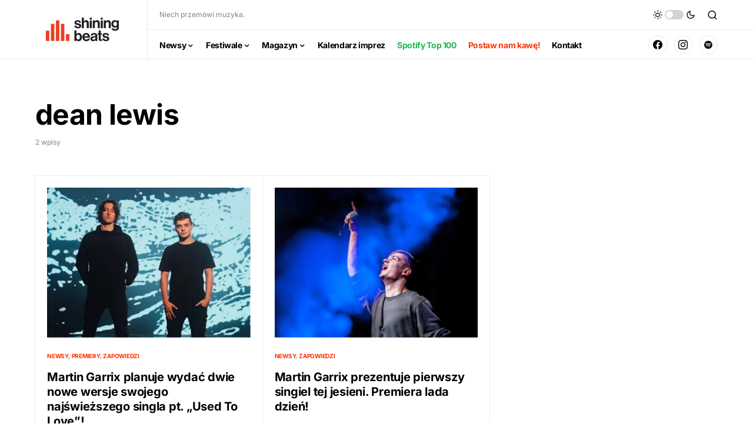

--- FILE ---
content_type: text/html; charset=utf-8
request_url: https://www.google.com/recaptcha/api2/aframe
body_size: 266
content:
<!DOCTYPE HTML><html><head><meta http-equiv="content-type" content="text/html; charset=UTF-8"></head><body><script nonce="xNnvPlRfMvyKwCRg23goYQ">/** Anti-fraud and anti-abuse applications only. See google.com/recaptcha */ try{var clients={'sodar':'https://pagead2.googlesyndication.com/pagead/sodar?'};window.addEventListener("message",function(a){try{if(a.source===window.parent){var b=JSON.parse(a.data);var c=clients[b['id']];if(c){var d=document.createElement('img');d.src=c+b['params']+'&rc='+(localStorage.getItem("rc::a")?sessionStorage.getItem("rc::b"):"");window.document.body.appendChild(d);sessionStorage.setItem("rc::e",parseInt(sessionStorage.getItem("rc::e")||0)+1);localStorage.setItem("rc::h",'1769543543736');}}}catch(b){}});window.parent.postMessage("_grecaptcha_ready", "*");}catch(b){}</script></body></html>